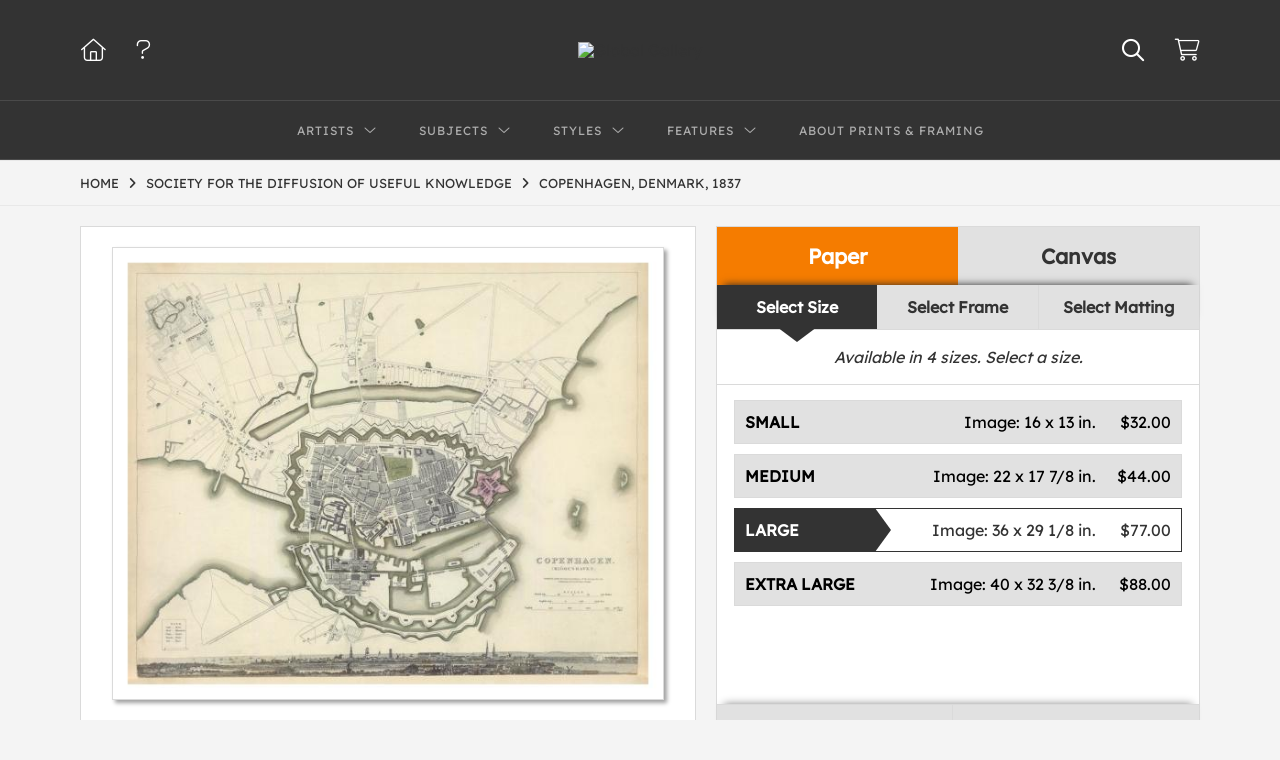

--- FILE ---
content_type: text/html; charset=UTF-8
request_url: https://www.globalgallery.com/detail/295268/society-for-the-diffusion-of-useful-knowledge-copenhagen-denmark-1837
body_size: 9324
content:
<!DOCTYPE html>
<html lang="en-US">
<head>
<meta charset="utf-8">
<title>Copenhagen, Denmark, 1837 by Society for the Diffusion of Useful Knowledge | Paper Print | Custom Prints and Framing from Global Gallery</title>
<meta name="viewport" content="width=device-width, initial-scale=1">
<meta http-equiv="content-type" content="text/html;charset=UTF-8">
<meta name="title" content="Copenhagen, Denmark, 1837 by Society for the Diffusion of Useful Knowledge | Paper Print | Custom Prints and Framing from Global Gallery">
<meta name="description" content="Copenhagen, Denmark, 1837 by Society for the Diffusion of Useful Knowledge - Prints, Canvas and Custom Framing from Global Gallery">
<meta name="csrf-token" content="QpGn7j5oEcALz9do02kFGVrjfpXkGiHEEpvObU9G">
<meta property="og:site_name" content="Global Gallery">
<meta property="og:title" content="Copenhagen, Denmark, 1837 by Society for the Diffusion of Useful Knowledge | Paper Print | Custom Prints and Framing from Global Gallery">
<meta property="og:url" content="https://www.globalgallery.com/detail/295268/society-for-the-diffusion-of-useful-knowledge-copenhagen-denmark-1837">
<meta property="og:image" content="https://www.globalgallery.com/vitruvius/render/1200/295268.jpg">
<meta name="twitter:card" content="photo">
<meta name="twitter:site" content="@weloveartalot">
<link rel="image_src" href="https://www.globalgallery.com/vitruvius/render/1200/295268.jpg">
<link rel="canonical" href="https://www.globalgallery.com/detail/295268/society-for-the-diffusion-of-useful-knowledge-copenhagen-denmark-1837">
<link rel="icon" type="image/ico" href="/img/dtc/globalgallery/favicon-globalgallery.png">
<link rel="stylesheet" href="/css/dtc/globalgallery/styles.css?v=ahjmdqvcdgvfptsr">
<link rel="stylesheet" href="/fonts/fontawesome6/css/all.min.css">
<script src="//ajax.googleapis.com/ajax/libs/jquery/1.12.0/jquery.min.js"></script>
<script src="/js/jquery.autocomplete.min.js"></script>
<script src="/js/jquery.expander.min.js"></script>
<script src="/js/slick.min.js"></script>
<script src="/js/global-1-3.min.js"></script>
<script src="/js/dtc/globalgallery/global.min.js?v=ahjmdqvcdgvfptsr"></script>
<script src="/js/jquery.scrollUp.min.js"></script>
<script>
window.dataLayer = window.dataLayer || [];
window.dataLayer.push({
	'domain_config': {
		'domain_name': 'www.globalgallery.com',
		'ga4_id': 'G-HCJGEJMFBV',
		'ga4_id_rollup': 'G-NQ979TKX3T',
	}
});


</script>
 
<script>
window.dataLayer.push({
	'event': 'view_item',
	'ecommerce': {
		'detail': {
			'products': [{
			'name': 'Society for the Diffusion of Useful Knowledge, Copenhagen, Denmark, 1837 (295268)',
			'id': '295268',
			}]
		}
	}
});
</script>


<!-- Google Tag Manager -->
<script>(function(w,d,s,l,i){w[l]=w[l]||[];w[l].push({'gtm.start':
new Date().getTime(),event:'gtm.js'});var f=d.getElementsByTagName(s)[0],
j=d.createElement(s),dl=l!='dataLayer'?'&l='+l:'';j.async=true;j.src=
'https://www.googletagmanager.com/gtm.js?id='+i+dl;f.parentNode.insertBefore(j,f);
})(window,document,'script','dataLayer','GTM-5HLSXV2');</script>
<!-- End Google Tag Manager -->
</head>
<body>
<!-- Google Tag Manager (noscript) -->
<noscript><iframe src="https://www.googletagmanager.com/ns.html?id=GTM-5HLSXV2" height="0" width="0" style="display:none;visibility:hidden"></iframe></noscript>
<!-- End Google Tag Manager (noscript) -->
<div id="header" class="row header-desktop">
	<div class="header-wrapper">
		<div class="header-desktop-row">
			<div class="container">
				<div class="header-desktop-left">
					<ul class="header-nav-list">
						<li><a href="/"><i data-gtm-event="header-cart" class="fal fa-home"></i></a></li>
						<li><a href="/home/help"><i data-gtm-event="header-cart" class="fal fa-question"></i></a></li>
					</ul>
				</div>
				<div class="header-desktop-center">
					<a href="/" class="noline header-logo-link"><img data-gtm-event="header-logo" aria-label="Global Gallery" alt="Global Gallery" class="header-logo" src="/img/dtc/globalgallery/1500-globalgallery-logo.png"></a>
					<li class="desktop-search-box hide">
						<div id="header-search-box-input-result">
							<input class="header-desktop-search-input" type="text" value="" placeholder="Search" name="q" id="autocomplete" onblur="this.value=''">
							<i class="fad fa-spinner fa-spin search-spinner"></i>
						</div>
					</li>
				</div>
				<div class="header-desktop-right">
					<ul class="header-nav-list">
						<li><a class="toggle-search-inline"><i data-gtm-event="header-search-toggle" class="toggle-search-inline-icon far fa-search"></i></a></li>
						<li><a href="/cart"><i data-gtm-event="header-cart" class="fal fa-shopping-cart"></i><span class="header-desktop-cart-count" id="header-cart-count"></span></a></li>
					</ul>
				</div>
			</div>
		</div>
		<div class="header-desktop-row mega-menu">
			<div class="container">
				<div class="header-desktop-left">
					<ul class="header-nav-list">
						<li><a href="/"><i data-gtm-event="header-cart" class="fal fa-home"></i></a></li>
						<li><a href="/home/help"><i data-gtm-event="header-cart" class="fal fa-question"></i></a></li>
					</ul>
				</div>
				<div class="header-desktop-center" id="header-desktop-nav-container">
					<div class="nav-item">Artists<i class="fal fa-angle-down"></i>
<div class="sub-menu row">
<div class="sub-menu-full">
<div class="row">
<div class="four columns">
<ul class="sub-menu-list">
<li class="header">Featured Museum Artists</li>
<li><a data-gtm-event="megamenu-artists-museum" href="/search/artist/leonardo+da+vinci">Leonardo Da Vinci</a></li>
<li><a data-gtm-event="megamenu-artists-museum" href="/search/artist/raphael">Raphael</a></li>
<li><a data-gtm-event="megamenu-artists-museum" href="/search/artist/albrecht+durer">Albrecht Durer</a></li>
<li><a data-gtm-event="megamenu-artists-museum" href="/search/artist/rembrandt+van+rijn">Rembrandt Van Rijn</a></li>
<li><a data-gtm-event="megamenu-artists-museum" href="/search/artist/claude+monet">Claude Monet</a></li>
<li><a data-gtm-event="megamenu-artists-museum" href="/search/artist/pierre-auguste+renoir">Pierre-Auguste Renoir</a></li>
<li><a data-gtm-event="megamenu-artists-museum" href="/search/artist/vincent+van+gogh">Vincent Van Gogh</a></li>
<li><a data-gtm-event="megamenu-artists-museum" href="/search/artist/hokusai">Hokusai</a></li>
<li><a data-gtm-event="megamenu-artists-museum" href="/search/artist/gustav+klimt">Gustav Klimt</a></li>
<li><a data-gtm-event="megamenu-artists-museum" href="/search/artist/wassily+kandinsky">Wassily Kandinsky</a></li>
</ul>
</div>
<div class="four columns">
<ul class="sub-menu-list">
<li class="header">Featured Contemporary Artists</li>
<li><a data-gtm-event="megamenu-artists-contemporary" href="/search/artist/diane+romanello">Diane Romanello</a></li>
<li><a data-gtm-event="megamenu-artists-contemporary" href="/search/artist/tim+fitzharris">Tim Fitzharris</a></li>
<li><a data-gtm-event="megamenu-artists-contemporary" href="/search/artist/alessio+aprile">Alessio Aprile</a></li>
<li><a data-gtm-event="megamenu-artists-contemporary" href="/search/artist/lisa+audit">Lisa Audit</a></li>
<li><a data-gtm-event="megamenu-artists-contemporary" href="/search/artist/danhui+nai">Danhui Nai</a></li>
<li><a data-gtm-event="megamenu-artists-contemporary" href="/search/artist/chris+paschke">Chris Paschke</a></li>
<li><a data-gtm-event="megamenu-artists-contemporary" href="/search/artist/michael+mullan">Michael Mullan</a></li>
<li><a data-gtm-event="megamenu-artists-contemporary" href="/search/artist/albena+hristova">Albena Hristova</a></li>
<li><a data-gtm-event="megamenu-artists-contemporary" href="/search/artist/silvia+vassileva">Silvia Vassileva</a></li>
<li><a data-gtm-event="megamenu-artists-contemporary" href="/search/artist/anne+tavoletti">Anne Tavoletti</a></li>
</ul>
</div>
<div class="four columns">
<ul class="sub-menu-list">
<li class="header">All Artists</li>
</ul>
<div class="artist-alpha-row">
<div><a data-gtm-event="megamenu-artists-all" href="/artists/a">A</a></div>
<div><a data-gtm-event="megamenu-artists-all" href="/artists/b">B</a></div>
<div><a data-gtm-event="megamenu-artists-all" href="/artists/c">C</a></div>
<div><a data-gtm-event="megamenu-artists-all" href="/artists/d">D</a></div>
<div><a data-gtm-event="megamenu-artists-all" href="/artists/e">E</a></div>
<div><a data-gtm-event="megamenu-artists-all" href="/artists/f">F</a></div>
<div><a data-gtm-event="megamenu-artists-all" href="/artists/g">G</a></div>
</div>
<div class="artist-alpha-row">
<div><a data-gtm-event="megamenu-artists-all" href="/artists/h">H</a></div>
<div><a data-gtm-event="megamenu-artists-all" href="/artists/i">I</a></div>
<div><a data-gtm-event="megamenu-artists-all" href="/artists/j">J</a></div>
<div><a data-gtm-event="megamenu-artists-all" href="/artists/k">K</a></div>
<div><a data-gtm-event="megamenu-artists-all" href="/artists/l">L</a></div>
<div><a data-gtm-event="megamenu-artists-all" href="/artists/m">M</a></div>
<div><a data-gtm-event="megamenu-artists-all" href="/artists/n">N</a></div>
</div>
<div class="artist-alpha-row">
<div><a data-gtm-event="megamenu-artists-all" href="/artists/o">O</a></div>
<div><a data-gtm-event="megamenu-artists-all" href="/artists/p">P</a></div>
<div><a data-gtm-event="megamenu-artists-all" href="/artists/q">Q</a></div>
<div><a data-gtm-event="megamenu-artists-all" href="/artists/r">R</a></div>
<div><a data-gtm-event="megamenu-artists-all" href="/artists/s">S</a></div>
<div><a data-gtm-event="megamenu-artists-all" href="/artists/t">T</a></div>
<div><a data-gtm-event="megamenu-artists-all" href="/artists/u">U</a></div>
</div>
<div class="artist-alpha-row">
<div><a data-gtm-event="megamenu-artists-all" href="/artists/v">V</a></div>
<div><a data-gtm-event="megamenu-artists-all" href="/artists/w">W</a></div>
<div><a data-gtm-event="megamenu-artists-all" href="/artists/x">X</a></div>
<div><a data-gtm-event="megamenu-artists-all" href="/artists/y">Y</a></div>
<div><a data-gtm-event="megamenu-artists-all" href="/artists/z">Z</a></div>
</div>
</div>
</div>
<div class="row sub-menu-notice">
<div class="sub-menu-notice-copy">
Museum-quality archival printing and customized framing made-to-order.
</div>
</div>
</div>
</div>
</div>
					<div class="nav-item">Subjects<i class="fal fa-angle-down"></i>
<div class="sub-menu row">
<div class="sub-menu-full">
<div class="row">
<div class="four columns">
<ul class="sub-menu-list">
<li class="header">Featured Subjects</li>
<li><a data-gtm-event="megamenu-subjects-featured" href="/search/subject/abstract">Abstract</a></li>
<li><a data-gtm-event="megamenu-subjects-featured" href="/search/subject/maps">Maps</a></li>
<li><a data-gtm-event="megamenu-subjects-featured" href="/search/subject/still+life">Still Life</a></li>
<li><a data-gtm-event="megamenu-subjects-featured" href="/search/subject/figures">People/Figurative</a></li>
<li><a data-gtm-event="megamenu-subjects-featured" href="/search/subject/historical">Historical</a></li>
<li><a data-gtm-event="megamenu-subjects-featured" href="/search/subject/architecture">Architecture</a></li>
<li><a data-gtm-event="megamenu-subjects-featured" href="/search/subject/cuisine">Food and Cuisine</a></li>
<li><a data-gtm-event="megamenu-subjects-featured" href="/search/subject/interiors">Interiors</a></li>
<li><a data-gtm-event="megamenu-subjects-featured" href="/search/subject/vintage+advertising">Vintage Ads</a></li>
<li><a data-gtm-event="megamenu-subjects-featured" href="/search/subject/western">Western</a></li>
</ul>
</div>
<div class="four columns">
<ul class="sub-menu-list">
<li class="header">Nature and Landscapes</li>
<li><a data-gtm-event="megamenu-subjects-nature" href="/search/subject/flowers+and+plants">Flowers and Plants</a></li>
<li><a data-gtm-event="megamenu-subjects-nature" href="/search/subject/floral">Florals</a></li>
<li><a data-gtm-event="megamenu-subjects-nature" href="/search/subject/bouquets+and+arrangements">Bouquets</a></li>
<li><a data-gtm-event="megamenu-subjects-nature" href="/search/subject/landscapes+and+scenery">Landscapes</a></li>
<li><a data-gtm-event="megamenu-subjects-nature" href="/search/subject/waterscapes">Waterscapes</a></li>
<li><a data-gtm-event="megamenu-subjects-nature" href="/search/subject/beaches">Beaches</a></li>
<li><a data-gtm-event="megamenu-subjects-nature" href="/search/subject/forests+and+woods">Forests and Woods</a></li>
<li><a data-gtm-event="megamenu-subjects-nature" href="/search/subject/sunsets+and+sunrises">Sunsets and Sunrises</a></li>
<li><a data-gtm-event="megamenu-subjects-nature" href="/search/subject/astronomy+and+space">Astronomy and Space</a></li>
<li><a data-gtm-event="megamenu-subjects-nature" href="/search/subject/animals">Animals</a></li>
</ul>
</div>
<div class="four columns">
<ul class="sub-menu-list">
<li class="header">Other Popular Subjects</li>
<li><a data-gtm-event="megamenu-subjects-other-popular" href="/search/subject/boats+and+ships">Boats and Ships</a></li>
<li><a data-gtm-event="megamenu-subjects-other-popular" href="/search/subject/humor">Humor</a></li>
<li><a data-gtm-event="megamenu-subjects-other-popular" href="/search/subject/fantasy">Fantasy</a></li>
<li><a data-gtm-event="megamenu-subjects-other-popular" href="/search/subject/mythology">Mythology</a></li>
<li><a data-gtm-event="megamenu-subjects-other-popular" href="/search/subject/romance">Romance</a></li>
<li><a data-gtm-event="megamenu-subjects-other-popular" href="/search/subject/activities">Activities</a></li>
<li><a data-gtm-event="megamenu-subjects-other-popular" href="/search/subject/typography">Typography</a></li>
<li><a data-gtm-event="megamenu-subjects-other-popular" href="/search/subject/religion+and+spirituality">Religion and Spirituality</a></li>
<li><a data-gtm-event="megamenu-subjects-other-popular" href="/search/subject/seasons">Seasonal Art</a></li>
<li><a data-gtm-event="megamenu-subjects-other-popular" href="/search/subject/childrens+art">Children's Art</a></li>
</ul>
</div>
</div>
<div class="row sub-menu-notice">
<div class="sub-menu-notice-copy">
Museum-quality archival printing and customized framing made-to-order.
</div>
</div>
</div>
</div>
</div>
					<div class="nav-item">Styles<i class="fal fa-angle-down"></i>
<div class="sub-menu row">
<div class="sub-menu-full">
<div class="row">
<div class="four columns">
<ul class="sub-menu-list">
<li class="header">Art Movements</li>
<li><a data-gtm-event="megamenu-styles-art-movements" href="/search/subject/antiquity">Antiquity</a></li>
<li><a data-gtm-event="megamenu-styles-art-movements" href="/search/style/renaissance">Renaissance</a></li>
<li><a data-gtm-event="megamenu-styles-art-movements" href="/search/style/baroque">Baroque</a></li>
<li><a data-gtm-event="megamenu-styles-art-movements" href="/search/style/romanticism">Romanticism</a></li>
<li><a data-gtm-event="megamenu-styles-art-movements" href="/search/style/realism">Realism</a></li>
<li><a data-gtm-event="megamenu-styles-art-movements" href="/search/style/modern">Modernism</a></li>
<li><a data-gtm-event="megamenu-styles-art-movements" href="/search/style/impressionism">Impressionism</a></li>
<li><a data-gtm-event="megamenu-styles-art-movements" href="/search/style/post-impressionism">Post-Impressionism</a></li>
<li><a data-gtm-event="megamenu-styles-art-movements" href="/search/subject/abstract">Abstract</a></li>
<li><a data-gtm-event="megamenu-styles-art-movements" href="/search/style/contemporary">Contemporary</a></li>
</ul>
</div>
<div class="four columns">
<ul class="sub-menu-list">
<li class="header">Mediums</li>
<li><a data-gtm-event="megamenu-styles-mediums" href="/search/style/photography">Photography</a></li>
<li><a data-gtm-event="megamenu-styles-mediums" href="/search/style/drawings">Drawings</a></li>
<li><a data-gtm-event="megamenu-styles-mediums" href="/search/style/etchings">Etchings</a></li>
<li><a data-gtm-event="megamenu-styles-mediums" href="/search/style/illustrations">Illustrations</a></li>
</ul>
<ul class="sub-menu-list top-space">
<li class="header">Regions and Cultures</li>
<li><a data-gtm-event="megamenu-styles-regions-cultures" href="/search/style/american+art">American Art</a></li>
<li><a data-gtm-event="megamenu-styles-regions-cultures" href="/search/style/asian">Asian Art</a></li>
<li><a data-gtm-event="megamenu-styles-regions-cultures" href="/search/style/chinese">Chinese Art</a></li>
<li><a data-gtm-event="megamenu-styles-regions-cultures" href="/search/style/european+art">European Art</a></li></li>
<li><a data-gtm-event="megamenu-styles-regions-cultures" href="/search/style/japanese">Japanese Art</a></li></li>
</ul>
</div>
<div class="four columns">
<ul class="sub-menu-list">
<li class="header">Other Popular Styles</li>
<li><a data-gtm-event="megamenu-styles-other-popular" href="/search/style/decorative">Decorative</a></li>
<li><a data-gtm-event="megamenu-styles-other-popular" href="/search/style/classical">Classical</a></li>
<li><a data-gtm-event="megamenu-styles-other-popular" href="/search/style/traditional">Traditional</a></li>
<li><a data-gtm-event="megamenu-styles-other-popular" href="/search/style/portraits">Portraits</a></li>
<li><a data-gtm-event="megamenu-styles-other-popular" href="/search/style/rococo">Rococo</a></li>
<li><a data-gtm-event="megamenu-styles-other-popular" href="/search/style/symbolism">Symbolism</a></li>
<li><a data-gtm-event="megamenu-styles-other-popular" href="/search/style/expressionism">Expressionism</a></li>
<li><a data-gtm-event="megamenu-styles-other-popular" href="/search/style/abstract+expressionism">Abstract Expressionism</a></li>
<li><a data-gtm-event="megamenu-styles-other-popular" href="/search/style/art+nouveau">Art Nouveau</a></li>
<li><a data-gtm-event="megamenu-styles-other-popular" href="/search/style/vintage-advertisements">Vintage</a></li>
</ul>
</div>
</div>
<div class="row sub-menu-notice">
<div class="sub-menu-notice-copy">
Museum-quality archival printing and customized framing made-to-order.
</div>
</div>
</div>
</div>
</div>
					<div class="nav-item">Features<i class="fal fa-angle-down"></i>
<div class="sub-menu row">
<div class="sub-menu-full">
<div class="row">
<div class="four columns">
<ul class="sub-menu-list">
<li class="header">Featured Collections</li>
<li><a data-gtm-event="megamenu-features-featured-collections" href="/search/collection/best+sellers">Best Sellers</a></li>
<li><a data-gtm-event="megamenu-features-featured-collections" href="/search/collection/museum+masters">Museum Masters</a></li>
<li><a data-gtm-event="megamenu-features-featured-collections" href="/search/collection/college+collection">College Collection</a></li>
<li><a data-gtm-event="megamenu-features-featured-collections" href="/search/style/black+and+white+photography">Black and White Photography</a></li>
<li><a data-gtm-event="megamenu-features-featured-collections" href="/search/collection/animals+and+earth">Animals and Earth</a></li>
<li><a data-gtm-event="megamenu-features-featured-collections" href="/search/artist/uppsala+studio">Uppsala Studio</a></li>
<li><a data-gtm-event="megamenu-features-featured-collections" href="/search/collection/contemporary+florals">Contemporary Florals</a></li>
<li><a data-gtm-event="megamenu-features-featured-collections" href="/search/collection/tuscan+landscapes">Tuscan Landscapes</a></li>
<li><a data-gtm-event="megamenu-features-featured-collections" href="/search/collection/safari+decor">Safari Decor</a></li>
<li><a data-gtm-event="megamenu-features-featured-collections" href="/search/subject/vintage+advertising">Vintage Ads</a></li>
</ul>
</div>
<div class="four columns">
<ul class="sub-menu-list">
<li class="header">Shop by Room</li>
<li><a data-gtm-event="megamenu-features-shop-by-room" href="/search/collection/living+room">Living Room</a></li>
<li><a data-gtm-event="megamenu-features-shop-by-room" href="/search/collection/bathroom">Bathroom</a></li>
<li><a data-gtm-event="megamenu-features-shop-by-room" href="/search/collection/bedroom">Bedroom</a></li>
<li><a data-gtm-event="megamenu-features-shop-by-room" href="/search/collection/kitchen">Kitchen</a></li>
<li><a data-gtm-event="megamenu-features-shop-by-room" href="/search/collection/kids+room">Children's Room</a></li>
<li><a data-gtm-event="megamenu-features-shop-by-room" href="/search/collection/office">Office</a></li>
<li><a data-gtm-event="megamenu-features-shop-by-room" href="/search/collection/media+room">Media Room</a></li>
<li><a data-gtm-event="megamenu-features-shop-by-room" href="/search/collection/powder+room">Powder Room</a></li>
<li><a data-gtm-event="megamenu-features-shop-by-room" href="/search/collection/man+cave">Man Cave</a></li>
</ul>
</div>
<div class="four columns">
<ul class="sub-menu-list">
<li class="header">Knowledge Center</li>
<li><a data-gtm-event="megamenu-features-knowledge-center" href="/knowledgecenter/home">Knowledge Center Home</a></li>
<li><a data-gtm-event="megamenu-features-knowledge-center" href="/knowledgecenter/renaissance">Renaissance</a></li>
<li><a data-gtm-event="megamenu-features-knowledge-center" href="/knowledgecenter/baroque">Baroque</a></li>
<li><a data-gtm-event="megamenu-features-knowledge-center" href="/knowledgecenter/romanticism">Romanticism</a></li>
<li><a data-gtm-event="megamenu-features-knowledge-center" href="/knowledgecenter/realism">Realism</a></li>
<li><a data-gtm-event="megamenu-features-knowledge-center" href="/knowledgecenter/pre-raphaelite">Pre-Raphaelite</a></li>
<li><a data-gtm-event="megamenu-features-knowledge-center" href="/knowledgecenter/impressionism">Impressionism</a></li>
<li><a data-gtm-event="megamenu-features-knowledge-center" href="/knowledgecenter/post-impressionism">Post-Impressionism</a></li>
<li><a data-gtm-event="megamenu-features-knowledge-center" href="/knowledgecenter/expressionism">Expressionism</a></li>
<li><a data-gtm-event="megamenu-features-knowledge-center" href="/knowledgecenter/art-nouveau">Art Nouveau</a></li>
<li><a data-gtm-event="megamenu-features-knowledge-center" href="/knowledgecenter/cubism">Cubism</a></li>
</ul>
</div>
</div>
<div class="row sub-menu-notice">
<div class="sub-menu-notice-copy">
Museum-quality archival printing and customized framing made-to-order.
</div>
</div>
</div>
</div>
</div>
					<div class="nav-item"><a data-gtm-event="megamenu-about" href="/knowledgecenter/about-our-products">About Prints & Framing</a></div>
					<li class="desktop-search-box-2 hide">
						<div id="header-search-box-input-result-2">
							<input class="header-desktop-search-input-2" type="text" value="" placeholder="Search" name="q" id="autocomplete-2" onblur="this.value=''">
							<i class="fad fa-spinner fa-spin search-spinner-2"></i>
						</div>
					</li>
				</div>
				<div class="header-desktop-right">
					<ul class="header-nav-list">
						<li><a class="toggle-search-inline-2"><i data-gtm-event="header-search-toggle" class="toggle-search-inline-icon-2 far fa-search"></i></a></li>
						<li><a href="/cart"><i data-gtm-event="header-cart" class="fal fa-shopping-cart"></i><span class="header-desktop-cart-count" id="header-cart-count"></span></a></li>
					</ul>
				</div>
			</div>
		</div>
	</div>
</div>

<div class="header-mobile row">
	<div class="header-mobile-row">
		<div class="header-mobile-icon-wrap left">
			<a class="toggle-mobile-search"><i data-gtm-event="mobile-header-search" class="fa-header-mobile mag-glass"></i></a>
		</div>
		<div class="header-mobile-logo-wrap center">
			<a href="/"><img data-gtm-event="mobile-header-logo" aria-label="Global Gallery" alt="Global Gallery" class="header-logo-mobile" src="/img/dtc/globalgallery/1500-globalgallery-logo.png"></a>
		</div>
		<div class="header-mobile-icon-wrap header-mobile-icon-more right">
			<a class="toggle-mobile-overlay"><i data-gtm-event="mobile-header-more" class="fa-header-mobile more"></i></a>
		</div>
		<div class="header-mobile-icon-wrap-close header-mobile-icon-hidden">
			<a class="toggle-mobile-overlay"><i data-gtm-event="mobile-header-close" class="fa-header-mobile close-nav"></i></a>
		</div>
	</div>
</div>

<div id="header-mobile-search">
	<div class="header-mobile-search-row">
		<div id="header-mobile-search-input-result">
			<input class="header-mobile-search-input" type="text" value="" placeholder="Search" name="q" id="autocomplete-mobile" onblur="this.value=''">
		</div>
	</div>
</div>


<section class="crumb-trail-full">

	<div class="container crumb-trail">
		<div class="row">
			<div id="crumb-trail-left" class="crumb-trail-wrapper nine columns">
				<a href="/" class="noline">HOME</a><i class="fa-crumb-trail angle-right"></i><h1><a href="/search/artist/society+for+the+diffusion+of+useful+knowledge" class="noline">SOCIETY FOR THE DIFFUSION OF USEFUL KNOWLEDGE</a></h1><i class="fa-crumb-trail angle-right"></i><h2>COPENHAGEN, DENMARK, 1837</h2>
			</div>
			<div id="crumb-trail-right" class="crumb-trail-right text-right three columns">
			</div>
		</div>
	</div>

</section>



<div id="ixs-container" class="hide">

	<div id="ixs-navigation-container" class="row">
		<a class="toggle-mobile-overlay">
		<div class="ixs-overlay-close">
			<div class="title">NAVIGATION</div>
			<div class="header-mobile-icon-wrap">
				<div class="header-mobile-right-nav">
					<i data-gtm-event="mobile-header-more" class="fa-header-mobile close-nav"></i>
				</div>
			</div>
		</div>
		</a>

		<a href="/"><div data-gtm-event="mobile-header-home" class="ixs-row category-head clickable">Home</div></a>
		<a href="/home/about"><div data-gtm-event="mobile-header-about" class="ixs-row category-head clickable">About</div></a>
		<a href="/home/help"><div data-gtm-event="mobile-header-help" class="ixs-row category-head clickable">Help</div></a>
		<a href="/cart"><div data-gtm-event="mobile-header-cart" class="ixs-row category-head clickable">View Cart</div></a>

	</div>

	<div id="ixs-wrapper">

		<div id="ixs">
	<div class="ixs-title">Image Index</div>



			<div class="ixs-row category-head clickable closed" data-gtm-event="ixs-view-artists" onclick="ajax_load('#ixs', '/indexsearch/artist_alpha/');return false;">Artists<i class="ixs-fa angle-right"></i></div>
<div class="ixs-row category-head clickable closed" data-gtm-event="ixs-view-subjects" onclick="ajax_load('#ixs', '/indexsearch/update/subject/');return false;">Subjects<i class="ixs-fa angle-right"></i></div> 
<div class="ixs-row category-head open">Featured Categories<i class="ixs-fa angle-down"></i></div>
<div class="ixs-row spacer"></div>
<div class="ixs-row category-head">Featured Collections</div>	
<div class="ixs-row"><a data-gtm-event="ixs-featured-collections-click" href="/search/collection/best+sellers">Best Sellers</a></div>
<div class="ixs-row"><a data-gtm-event="ixs-featured-collections-click" href="/search/collection/museum+masters">Museum Masters</a></div>
<div class="ixs-row"><a data-gtm-event="ixs-featured-collections-click" href="/search/style/black+and+white+photography">Black and White Photography</a></div>
<div class="ixs-row"><a data-gtm-event="ixs-featured-collections-click" href="/search/subject/vintage+advertising">Vintage Ads</a></div>
<div class="ixs-row"><a data-gtm-event="ixs-featured-collections-click" href="/search/artist/uppsala+studio">Uppsala Studio</a></div>
<div class="ixs-row"><a data-gtm-event="ixs-featured-collections-click" href="/search/collection/animals+and+earth">Animals and Earth</a></div>
<div class="ixs-row spacer"></div>
<div class="ixs-row category-head">Popular Museum Artists</div>	
<div class="ixs-row"><a data-gtm-event="ixs-popular-artists-click" href="/search/artist/leonardo+da+vinci">Leonardo Da Vinci</a></div>
<div class="ixs-row"><a data-gtm-event="ixs-popular-artists-click" href="/search/artist/raphael">Raphael</a></div>
<div class="ixs-row"><a data-gtm-event="ixs-popular-artists-click" href="/search/artist/claude+monet">Claude Monet</a></div>
<div class="ixs-row"><a data-gtm-event="ixs-popular-artists-click" href="/search/artist/vincent+van+gogh">Vincent Van Gogh</a></div>
<div class="ixs-row"><a data-gtm-event="ixs-popular-artists-click" href="/search/artist/hokusai">Hokusai</a></div>
<div class="ixs-row"><a data-gtm-event="ixs-popular-artists-click" href="/search/artist/gustav+klimt">Gustav Klimt</a></div>
<div class="ixs-row spacer"></div>
<div class="ixs-row category-head">Popular Contemporary Artists</div>	
<div class="ixs-row"><a data-gtm-event="ixs-popular-artists-click" href="/search/artist/diane+romanello">Diane Romanello</a></div>
<div class="ixs-row"><a data-gtm-event="ixs-popular-artists-click" href="/search/artist/tim+fitzharris">Tim Fitzharris</a></div>
<div class="ixs-row"><a data-gtm-event="ixs-popular-artists-click" href="/search/artist/alessio+aprile">Alessio Aprile</a></div>
<div class="ixs-row"><a data-gtm-event="ixs-popular-artists-click" href="/search/artist/lisa+audit">Lisa Audit</a></div>
<div class="ixs-row"><a data-gtm-event="ixs-popular-artists-click" href="/search/artist/danhui+nai">Danhui Nai</a></div>
<div class="ixs-row"><a data-gtm-event="ixs-popular-artists-click" href="/search/artist/albena+hristova">Albena Hristova</a></div>
<div class="ixs-row spacer"></div>
<div class="ixs-row category-head">Popular Subjects</div>
<div class="ixs-row"><a data-gtm-event="ixs-popular-subjects-click" href="/search/subject/abstract" target="_top">Abstract</a></div>
<div class="ixs-row"><a data-gtm-event="ixs-popular-subjects-click" href="/search/subject/landscapes+and+scenery" target="_top">Landscapes</a></div>
<div class="ixs-row"><a data-gtm-event="ixs-popular-subjects-click" href="/search/subject/flowers+and+plants" target="_top">Florals</a></div>
<div class="ixs-row"><a data-gtm-event="ixs-popular-subjects-click" href="/search/subject/animals" target="_top">Animals</a></div>
<div class="ixs-row"><a data-gtm-event="ixs-popular-subjects-click" href="/search/subject/figures" target="_top">People/Figurative</a></div>
<div class="ixs-row"><a data-gtm-event="ixs-popular-subjects-click" href="/search/subject/maps" target="_top">Maps</a></div>
<div class="ixs-row spacer"></div>
<div class="ixs-row category-head">Popular Styles</div>
<div class="ixs-row"><a data-gtm-event="ixs-popular-styles-click" href="/search/style/renaissance" target="_top">Renaissance</a></div>
<div class="ixs-row"><a data-gtm-event="ixs-popular-styles-click" href="/search/style/baroque" target="_top">Baroque</a></div>
<div class="ixs-row"><a data-gtm-event="ixs-popular-styles-click" href="/search/style/impressionism" target="_top">Impressionism</a></div>
<div class="ixs-row"><a data-gtm-event="ixs-popular-styles-click" href="/search/style/modern" target="_top">Modernism</a></div>
<div class="ixs-row"><a data-gtm-event="ixs-popular-styles-click" href="/search/style/photography" target="_top">Photography</a></div>
<div class="ixs-row"><a data-gtm-event="ixs-popular-styles-click" href="/search/style/asian" target="_top">Asian Art</a></div>
<div class="index_line"></div>
	

</div>

	</div>

</div>

<div class="container">

	<div class="row">

		<div class="body-container full-width">

			<!--### START CALDER ###############################################-->

			<!-- Required Includes -->
			<script type="text/javascript" src="//calder.museumseven.com/js/underscore-min.js"></script>
			<script type="text/javascript" src="//calder.museumseven.com/js/backbone-min.js"></script>

			<!-- Calder Includes -->
						<script src="//calder.museumseven.com/js/calder-3.2.4.min.js" type="text/javascript"></script>
			<link href="//calder.museumseven.com/css/globalgallery/calder3-1.min.css" rel="stylesheet" type="text/css">
			
			<!-- Calder Config and Init -->
			<script type="text/javascript">

				var interval = setInterval(function() {

					if(document.readyState === 'complete') {

						clearInterval(interval);

						Calder.App_Var.Model.Config = new Calder.Model.Config ({

							'account'      : '10001',
							'cart_type'    : 'Default',
							'img_id'       : '295268',
							'wrapper_div'  : 'calder-container',
							'cart_label'   : 'Add to Cart',
							'frames_per_page'   : 50,
							'render_px_h'	: '600',
							'render_px_w'	: '600',

						});

						Calder.Hook.init();

						var button = $("a.calder-cart-button");
						button.text(button.data("text-swap"));

					}

				}, 1);

			</script>

			<section class="row">

				<div class="twelve columns">

					<div id="calder-container"></div>

				</div>

			</section>

			<!--### END CALDER ###############################################-->

		</div>

	</div>

</div>


<div class="container">

	<div class="row">

		<div class="twelve columns">

			<div class="section-title"><h3>Tags</h3></div>

			<p class="body-paragraph"><div class="button-tags"><a href="/search/artist/society+for+the+diffusion+of+useful+knowledge">Society For the Diffusion of Useful Knowledge</a></div><div class="button-tags"><a href="/search/subject/maps">Maps</a></div><div class="button-tags"><a href="/search/style/decorative">Decorative</a></div><div class="button-tags"><a href="/search/subject/europe+maps">Europe Maps</a></div><div class="button-tags"><a href="/search/subject/denmark+maps">Denmark Maps</a></div><div class="button-tags"><a href="/search/style/cartography">Cartography</a></div></p>

		</div>

	</div>

</div>


<div class="container">

	<div class="row">

		<section class="row">

			<div class="twelve columns">

				<div class="section-title" style="margin-top: 60px;"><h3>Popular Images</h3></div>

				<script type="text/javascript">
					$(document).ready(function(){
						$('#carousel-related-items').slick({
							dots: true,
							autoplay: false,
							autoplaySpeed: 5000,
							infinite: true,
							speed: 500,
							prevArrow: '<i class="related-items-fa angle-left"></i>',
							nextArrow: '<i class="related-items-fa angle-right">',
							slidesToShow: 4,
							slidesToScroll: 4,
							responsive: [
								{
									breakpoint: 1100,
									settings: {
										slidesToShow: 3,
										slidesToScroll: 3,
										infinite: true,
										dots: true
									}
								},
								{
									breakpoint: 850,
									settings: {
										slidesToShow: 2,
										slidesToScroll: 2
									}
								},
								{
									breakpoint: 550,
										settings: {
										slidesToShow: 1,
										slidesToScroll: 1
									}
								}
							]
						});
					});
				</script>

				<div id="carousel-related-items">
			
								<li>
						<div class="slider-related-image-wrap">
							<div class="plp-item-image-wrap">
								<a href="/detail/399372/naxart-studio-russia-radiant-map-3" data-gtm-event="product-click" data-list="pdp-related-items" data-name="NAXART Studio, Russia Radiant Map 3 (399372)" data-id="399372" data-pos="1" class="plp-item-image-hover"><img src="/vitruvius/render/300/399372.jpg" class="plp-item-image" alt="NAXART Studio - Russia Radiant Map 3" /></a>
							</div>
							<div class="plp-item-info-wrap">
								<h3><a href="/detail/399372/naxart-studio-russia-radiant-map-3" data-gtm-event="product-click" data-list="pdp-related-items" data-name="NAXART Studio, Russia Radiant Map 3 (399372)" data-id="399372" data-pos="1"><div class="item-artist">NAXART Studio</div><div class="item-title">Russia Radiant Map 3</div></a></h3>
							</div>
						</div>
					</li>
								<li>
						<div class="slider-related-image-wrap">
							<div class="plp-item-image-wrap">
								<a href="/detail/295563/pownall-composite-north-america-west-india-islands-1786" data-gtm-event="product-click" data-list="pdp-related-items" data-name="Thomas Pownall, Composite: North America, West India Islands, 1786 (295563)" data-id="295563" data-pos="2" class="plp-item-image-hover"><img src="/vitruvius/render/300/295563.jpg" class="plp-item-image" alt="Thomas Pownall - Composite: North America, West India Islands, 1786" /></a>
							</div>
							<div class="plp-item-info-wrap">
								<h3><a href="/detail/295563/pownall-composite-north-america-west-india-islands-1786" data-gtm-event="product-click" data-list="pdp-related-items" data-name="Thomas Pownall, Composite: North America, West India Islands, 1786 (295563)" data-id="295563" data-pos="2"><div class="item-artist">Thomas Pownall</div><div class="item-title">Composite: North America, West India Islands, 1786</div></a></h3>
							</div>
						</div>
					</li>
								<li>
						<div class="slider-related-image-wrap">
							<div class="plp-item-image-wrap">
								<a href="/detail/294952/blum-california-ventura-los-angeles-san-bernardino-orange-and-san-diego-counties-1896" data-gtm-event="product-click" data-list="pdp-related-items" data-name="George W. Blum, California - Ventura, Los Angeles, San Bernardino, Orange, and San Diego Counties, 1896 (294952)" data-id="294952" data-pos="3" class="plp-item-image-hover"><img src="/vitruvius/render/300/294952.jpg" class="plp-item-image" alt="George W. Blum - California - Ventura, Los Angeles, San Bernardino, Orange, and San Diego Counties, 1896" /></a>
							</div>
							<div class="plp-item-info-wrap">
								<h3><a href="/detail/294952/blum-california-ventura-los-angeles-san-bernardino-orange-and-san-diego-counties-1896" data-gtm-event="product-click" data-list="pdp-related-items" data-name="George W. Blum, California - Ventura, Los Angeles, San Bernardino, Orange, and San Diego Counties, 1896 (294952)" data-id="294952" data-pos="3"><div class="item-artist">George W. Blum</div><div class="item-title">California - Ventura, Los Angeles, San Bernardino, Orange, and San Diego Counties, 1896</div></a></h3>
							</div>
						</div>
					</li>
								<li>
						<div class="slider-related-image-wrap">
							<div class="plp-item-image-wrap">
								<a href="/detail/458459/naxart-studio-auckland-street-map-blue" data-gtm-event="product-click" data-list="pdp-related-items" data-name="NAXART Studio, Auckland Street Map Blue (458459)" data-id="458459" data-pos="4" class="plp-item-image-hover"><img src="/vitruvius/render/300/458459.jpg" class="plp-item-image" alt="NAXART Studio - Auckland Street Map Blue" /></a>
							</div>
							<div class="plp-item-info-wrap">
								<h3><a href="/detail/458459/naxart-studio-auckland-street-map-blue" data-gtm-event="product-click" data-list="pdp-related-items" data-name="NAXART Studio, Auckland Street Map Blue (458459)" data-id="458459" data-pos="4"><div class="item-artist">NAXART Studio</div><div class="item-title">Auckland Street Map Blue</div></a></h3>
							</div>
						</div>
					</li>
								<li>
						<div class="slider-related-image-wrap">
							<div class="plp-item-image-wrap">
								<a href="/detail/450532/noaa-historical-map-and-chart-collection-nautical-chart-san-diego-bay-ca.-1974" data-gtm-event="product-click" data-list="pdp-related-items" data-name="NOAA Historical Map and Chart Collection, Nautical Chart - San Diego Bay ca. 1974 (450532)" data-id="450532" data-pos="5" class="plp-item-image-hover"><img src="/vitruvius/render/300/450532.jpg" class="plp-item-image" alt="NOAA Historical Map and Chart Collection - Nautical Chart - San Diego Bay ca. 1974" /></a>
							</div>
							<div class="plp-item-info-wrap">
								<h3><a href="/detail/450532/noaa-historical-map-and-chart-collection-nautical-chart-san-diego-bay-ca.-1974" data-gtm-event="product-click" data-list="pdp-related-items" data-name="NOAA Historical Map and Chart Collection, Nautical Chart - San Diego Bay ca. 1974 (450532)" data-id="450532" data-pos="5"><div class="item-artist">NOAA Historical Map and Chart Collection</div><div class="item-title">Nautical Chart - San Diego Bay ca. 1974</div></a></h3>
							</div>
						</div>
					</li>
								<li>
						<div class="slider-related-image-wrap">
							<div class="plp-item-image-wrap">
								<a href="/detail/458342/naxart-studio-michigan-black-and-white-map" data-gtm-event="product-click" data-list="pdp-related-items" data-name="NAXART Studio, Michigan Black and White Map (458342)" data-id="458342" data-pos="6" class="plp-item-image-hover"><img src="/vitruvius/render/300/458342.jpg" class="plp-item-image" alt="NAXART Studio - Michigan Black and White Map" /></a>
							</div>
							<div class="plp-item-info-wrap">
								<h3><a href="/detail/458342/naxart-studio-michigan-black-and-white-map" data-gtm-event="product-click" data-list="pdp-related-items" data-name="NAXART Studio, Michigan Black and White Map (458342)" data-id="458342" data-pos="6"><div class="item-artist">NAXART Studio</div><div class="item-title">Michigan Black and White Map</div></a></h3>
							</div>
						</div>
					</li>
								<li>
						<div class="slider-related-image-wrap">
							<div class="plp-item-image-wrap">
								<a href="/detail/295616/martin-belgium-1851" data-gtm-event="product-click" data-list="pdp-related-items" data-name="R.M. Martin, Belgium, 1851 (295616)" data-id="295616" data-pos="7" class="plp-item-image-hover"><img src="/vitruvius/render/300/295616.jpg" class="plp-item-image" alt="R.M. Martin - Belgium, 1851" /></a>
							</div>
							<div class="plp-item-info-wrap">
								<h3><a href="/detail/295616/martin-belgium-1851" data-gtm-event="product-click" data-list="pdp-related-items" data-name="R.M. Martin, Belgium, 1851 (295616)" data-id="295616" data-pos="7"><div class="item-artist">R.M. Martin</div><div class="item-title">Belgium, 1851</div></a></h3>
							</div>
						</div>
					</li>
								<li>
						<div class="slider-related-image-wrap">
							<div class="plp-item-image-wrap">
								<a href="/detail/458434/naxart-studio-beijing-street-map-white" data-gtm-event="product-click" data-list="pdp-related-items" data-name="NAXART Studio, Beijing Street Map White (458434)" data-id="458434" data-pos="8" class="plp-item-image-hover"><img src="/vitruvius/render/300/458434.jpg" class="plp-item-image" alt="NAXART Studio - Beijing Street Map White" /></a>
							</div>
							<div class="plp-item-info-wrap">
								<h3><a href="/detail/458434/naxart-studio-beijing-street-map-white" data-gtm-event="product-click" data-list="pdp-related-items" data-name="NAXART Studio, Beijing Street Map White (458434)" data-id="458434" data-pos="8"><div class="item-artist">NAXART Studio</div><div class="item-title">Beijing Street Map White</div></a></h3>
							</div>
						</div>
					</li>
								<li>
						<div class="slider-related-image-wrap">
							<div class="plp-item-image-wrap">
								<a href="/detail/294986/burr-new-york-westchester-county-1829" data-gtm-event="product-click" data-list="pdp-related-items" data-name="David H. Burr, New York - Westchester County, 1829 (294986)" data-id="294986" data-pos="9" class="plp-item-image-hover"><img src="/vitruvius/render/300/294986.jpg" class="plp-item-image" alt="David H. Burr - New York - Westchester County, 1829" /></a>
							</div>
							<div class="plp-item-info-wrap">
								<h3><a href="/detail/294986/burr-new-york-westchester-county-1829" data-gtm-event="product-click" data-list="pdp-related-items" data-name="David H. Burr, New York - Westchester County, 1829 (294986)" data-id="294986" data-pos="9"><div class="item-artist">David H. Burr</div><div class="item-title">New York - Westchester County, 1829</div></a></h3>
							</div>
						</div>
					</li>
								<li>
						<div class="slider-related-image-wrap">
							<div class="plp-item-image-wrap">
								<a href="/detail/295259/society-for-the-diffusion-of-useful-knowledge-brussels-belgium-1860" data-gtm-event="product-click" data-list="pdp-related-items" data-name="Society for the Diffusion of Useful Knowledge, Brussels, Belgium, 1860 (295259)" data-id="295259" data-pos="10" class="plp-item-image-hover"><img src="/vitruvius/render/300/295259.jpg" class="plp-item-image" alt="Society for the Diffusion of Useful Knowledge - Brussels, Belgium, 1860" /></a>
							</div>
							<div class="plp-item-info-wrap">
								<h3><a href="/detail/295259/society-for-the-diffusion-of-useful-knowledge-brussels-belgium-1860" data-gtm-event="product-click" data-list="pdp-related-items" data-name="Society for the Diffusion of Useful Knowledge, Brussels, Belgium, 1860 (295259)" data-id="295259" data-pos="10"><div class="item-artist">Society for the Diffusion of Useful Knowledge</div><div class="item-title">Brussels, Belgium, 1860</div></a></h3>
							</div>
						</div>
					</li>
								<li>
						<div class="slider-related-image-wrap">
							<div class="plp-item-image-wrap">
								<a href="/detail/399225/naxart-studio-turin-watercolor-poster" data-gtm-event="product-click" data-list="pdp-related-items" data-name="NAXART Studio, Turin Watercolor Poster (399225)" data-id="399225" data-pos="11" class="plp-item-image-hover"><img src="/vitruvius/render/300/399225.jpg" class="plp-item-image" alt="NAXART Studio - Turin Watercolor Poster" /></a>
							</div>
							<div class="plp-item-info-wrap">
								<h3><a href="/detail/399225/naxart-studio-turin-watercolor-poster" data-gtm-event="product-click" data-list="pdp-related-items" data-name="NAXART Studio, Turin Watercolor Poster (399225)" data-id="399225" data-pos="11"><div class="item-artist">NAXART Studio</div><div class="item-title">Turin Watercolor Poster</div></a></h3>
							</div>
						</div>
					</li>
								<li>
						<div class="slider-related-image-wrap">
							<div class="plp-item-image-wrap">
								<a href="/detail/399841/naxart-studio-iindiana-radiant-map-5" data-gtm-event="product-click" data-list="pdp-related-items" data-name="NAXART Studio, Iindiana Radiant Map 5 (399841)" data-id="399841" data-pos="12" class="plp-item-image-hover"><img src="/vitruvius/render/300/399841.jpg" class="plp-item-image" alt="NAXART Studio - Iindiana Radiant Map 5" /></a>
							</div>
							<div class="plp-item-info-wrap">
								<h3><a href="/detail/399841/naxart-studio-iindiana-radiant-map-5" data-gtm-event="product-click" data-list="pdp-related-items" data-name="NAXART Studio, Iindiana Radiant Map 5 (399841)" data-id="399841" data-pos="12"><div class="item-artist">NAXART Studio</div><div class="item-title">Iindiana Radiant Map 5</div></a></h3>
							</div>
						</div>
					</li>
			
				</div>

			</div>

		</section>

	</div>

</div>


<div class="container">

	<div class="row">

		<div class="twelve columns">

			<div class="section-title" style="margin-top: 100px;"><h3>About Our Prints</h3></div>

		</div>

	</div>

	<div class="row body-paragraph">

		<div class="four columns">
			<p><span class="bold-text">Quality</span></p>We love art (a lot) and are proud to offer the highest quality fine art reproductions available anywhere. That’s right – anywhere. From the inks and papers we use all the way to the care we take in packaging every order for shipment, our obsession with quality has no end.
		</div>

		<div class="four columns">
			<p><span class="bold-text">Selection</span></p>With many exclusive collections, our product offering of fine art prints, digital posters, and canvas art reproductions is as extensive and diverse as you will find anywhere. That’s right – anywhere. Our curated line contains imagery for all of your decor and design needs.
		</div>

		<div class="four columns">
			<p><span class="bold-text">Customization</span></p>You have found the perfect art. Now what? Using our innovative custom framing tool you can preview exactly what your finished and framed art will look like. There is no better way to tell your art that you love it (a lot) than by wrapping it up in a custom frame.
		</div>

	</div>

</div>


<div class="footer">

	<div class="container">

		<div class="row">

			<div class="three columns">
				<strong>FIND ART</strong>
				<hr class="footer-line">
				<ul class="footer-list">
					<li><a data-gtm-event="footer-find-art-full-artist-list" href="/artists/a">Full Artist Lists</a></li>
					<li><a data-gtm-event="footer-find-art-best-sellers" href="/search/collection/best+sellers">Best Sellers</a></li>
					<li><a data-gtm-event="footer-find-art-knowledge-center" href="/knowledgecenter/home">Knowledge Center</a></li>
					<li><a data-gtm-event="footer-find-art-explore-by-style" href="/feature/style">Explore by Style</a></li>
					<li><a data-gtm-event="footer-find-art-explore-by-subject" href="/feature/subject">Explore by Subject</a></li>
					<li><a data-gtm-event="footer-find-art-explore-by-room" href="/feature/room">Explore by Room</a></li>
				</ul>
			</div>
			<div class="three columns">
				<strong>SUPPORT</strong>
				<hr class="footer-line">
				<ul class="footer-list">
					<li><a data-gtm-event="footer-support-help-faq" href="/home/help">Help & FAQs</a></li>
					<li><a data-gtm-event="footer-support-contact" href="/home/contact">Contact Us</a></li>
					<li><a data-gtm-event="footer-support-ordering-questions" href="/home/help#3">Ordering Questions</a></li>
					<li><a data-gtm-event="footer-support-shipping-info" href="/home/help#4">Shipping Info</a></li>
					<li><a data-gtm-event="footer-support-return-policy" href="/home/help#5">Return Policy</a></li>
					<li><a data-gtm-event="footer-support-privacy-policy" href="/home/help#7">Privacy Policy</a></li>
					<li><a data-gtm-event="footer-support-copyright-info" href="/home/help#8">Copyright Info</a></li>
					
				</ul>
			</div>
			<div class="three columns">
				<strong>ABOUT US</strong>
				<hr class="footer-line">
				<ul class="footer-list">
					<li><a data-gtm-event="footer-about-us-about-our-products" href="/knowledgecenter/about-our-products">About Our Products</a></li>
					<li><a data-gtm-event="footer-about-us-we-love-art" href="/home/about">We Love Art</a></li>
					<li><a data-gtm-event="footer-about-us-our-history" href="/home/about">Our History</a></li>
					<li><a data-gtm-event="footer-about-us-contact" href="/home/contact">Contact Us</a></li>
					
				</ul>
			</div>
			<div class="three columns footer-column-space">
				<strong>CONNECT WITH US</strong>
				<hr class="footer-line">
					<div id="footer-social-icon-list">
						<a data-gtm-event="footer-facebook" href="https://www.facebook.com/weloveartalot" target="_blank"><div class="fab fa-facebook-square"></div></a>
						<a data-gtm-event="footer-instagram" href="https://www.instagram.com/globalgallery/" target="_blank"><div class="fab fa-instagram"></div></a>
						<a data-gtm-event="footer-twitter" href="https://twitter.com/weloveartalot" target="_blank"><div class="fab fa-twitter"></div></a>
						<a data-gtm-event="footer-pinterest" href="https://www.pinterest.com/weloveartalot/" target="_blank"><div class="fab fa-pinterest"></div></a>
					</div>
			</div>
		</div>

		

	</div>

</div>

<div class="footer-copyright">
	<div class="container">
		<div class="row">
			<div class="eight columns footer-copyright-text">
				Copyright &copy; 2026 Global Gallery, All Rights Reserved
			</div>
			<div class="four columns">
				<a href="https://www.imagelab.co/" target="blank"><div class="footer-service-label u-pull-right" title="A Service of Imagelab Group"></div></a>
			</div>
		</div>
	</div>
</div>
</body>
</html>